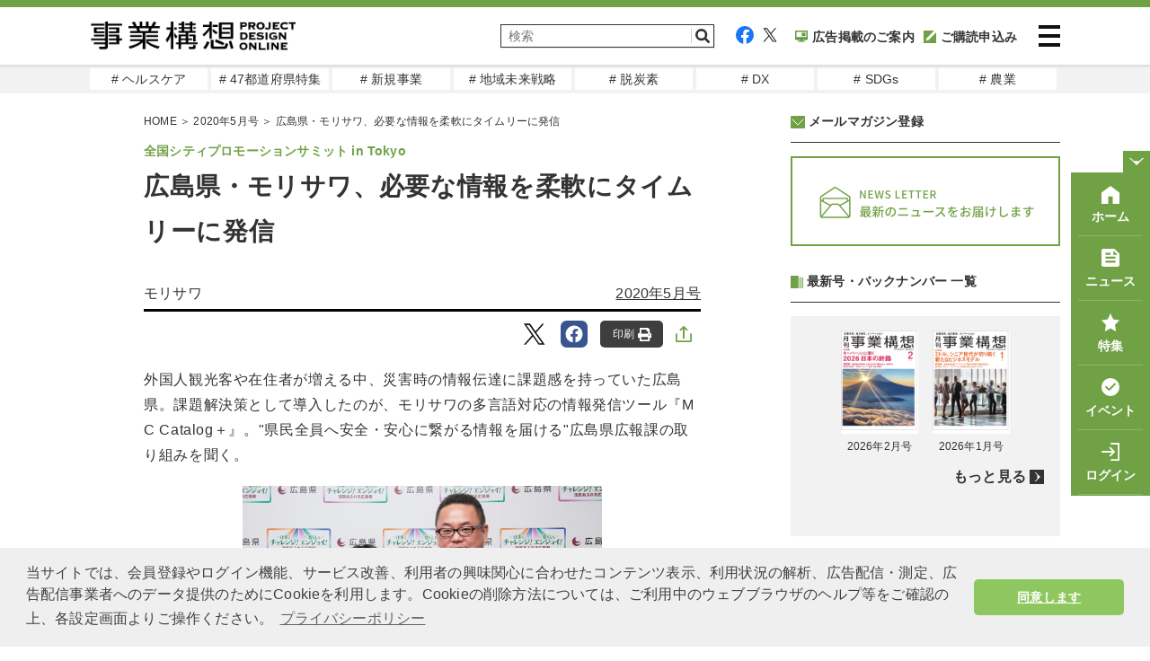

--- FILE ---
content_type: text/html; charset=UTF-8
request_url: https://www.projectdesign.jp/202005/cps-tokyo/007734.php
body_size: 18942
content:
<!DOCTYPE html>
<html lang="ja">
<head prefix="og: http://ogp.me/ns# fb: http://ogp.me/ns/fb# website: http://ogp.me/ns/website#">
  <meta charset="UTF-8">
  <meta name="viewport" content="width=device-width,initial-scale=1">
  <meta http-equiv="X-UA-Compatible" content="IE=edge">
  <meta name="csrf-token" content="K4xYVJqvWVpE14Bm0BUJWi4Pmsa425psda5hi3rt">
  <meta name="facebook-domain-verification" content="n9rvgshxitvznjmaofjnwgqyg3167m" />
  <link href="https://use.fontawesome.com/releases/v5.6.1/css/all.css" rel="stylesheet">
  <link href="https://www.projectdesign.jp/assets/css/import.css?v=20210824" rel="stylesheet" media="all">
    <link rel="stylesheet" href="https://www.projectdesign.jp/assets/css/print.css" media="print">
    <link rel="apple-touch-icon-precomposed" href="https://www.projectdesign.jp/assets/img/common/apple_touch_icon.png">
    <link href="https://use.fontawesome.com/releases/v5.6.1/css/all.css" rel="stylesheet">
  <script async src="https://www.projectdesign.jp/assets/js/iine.js"></script>
  <script async src="https://www.projectdesign.jp/assets/js/ga_social_tracking.js"></script>
  <script src="https://www.projectdesign.jp/assets/js/jquery-1.6.min.js"></script>
  <script src="https://www.projectdesign.jp/assets/js/jquery.page-scroller.js"></script>
  <script async src="https://www.projectdesign.jp/assets/js/menu.js"></script>
  <script src="https://www.projectdesign.jp/assets/js/jquery.flexslider-min.js"></script>
  <script async src="https://www.projectdesign.jp/assets/js/slider_style.js"></script>
  <script async src="https://www.projectdesign.jp/assets/js/jquery.matchHeight.js"></script>
            <title>広島県・モリサワ、必要な情報を柔軟にタイムリーに発信 | 2020年5月号 | 事業構想オンライン</title>
            <meta name="keywords" content="地域活性,自治体,地方創生,全国シティプロモーションサミット in Tokyo">
  <meta name="description" content="外国人観光客や在住者が増える中、災害時の情報伝達に課題感を持っていた広島県。課題解決策として導入したのが、モリサワの多言語対応の情報発信ツール『MC Catalog＋』。『県民全員へ安全・安心に繋がる情報を届ける』広島県広報課の取り組みを聞く。">
  <link rel="canonical" href="https://www.projectdesign.jp/202005/cps-tokyo/007734.php">
  
  
  <meta property="og:type" content="article">
  <meta property="fb:app_id" content="269248174513071">
  <meta property="og:url" content="https://www.projectdesign.jp/202005/cps-tokyo/007734.php">
  <meta property="og:title" content="広島県・モリサワ、必要な情報を柔軟にタイムリーに発信">
  <meta property="og:description" content="外国人観光客や在住者が増える中、災害時の情報伝達に課題感を持っていた広島県。課題解決策として導入したのが、モリサワの多言語対応の情報発信ツール『MC Catalog＋』。『県民全員へ安全・安心に繋がる情報を届ける』広島県広報課の取り組みを聞く。">
  <meta property="og:image" content="https://cdn.projectdesign.jp/uploads/202005/images/gazou/102_ogp.jpg">
  <meta property="og:site_name" content="PROJECT DESIGN - 月刊「事業構想」オンライン">
  <meta property="article:published_time" content="2020-04-01">
  <meta name="twitter:card" content="summary_large_image">
  <meta name="twitter:site" content="@pdesign_jp">
  <meta name="twitter:title" content="広島県・モリサワ、必要な情報を柔軟にタイムリーに発信">
  <meta name="twitter:description" content="外国人観光客や在住者が増える中、災害時の情報伝達に課題感を持っていた広島県。課題解決策として導入したのが、モリサワの多言語対応の情報発信ツール『MC Catalog＋』。『県民全員へ安全・安心に繋がる情報を届ける』広島県広報課の取り組みを聞く。">
  <meta name="twitter:image" content="https://cdn.projectdesign.jp/uploads/202005/images/gazou/102_ogp.jpg">
      <script>
    $(function () {
      $('.attBloc .delete').click(function(){
        $(this).parents('.attBloc').animate({ opacity: 'hide' }, 'slow');
      });
    });

    // Application global variables
    window.oms = {};
    oms.assetsPath = 'https://www.projectdesign.jp/assets/';
  </script>
  <script>
  $(document).ready(function() {
    $('.related_more_article').css('display', 'none');
  });
  $(function() {
    $('.related_more').click(function() {
      $('.related_more_article').css('display', 'block');
      $('.related_more').css('display', 'none');
    });

    // 印刷ボタンクリック
    $('#btn_print, #btn_print_btm').bind('click', function(){
      window.print();
    });

    // モーダル表示
    $('.js-modal-open').each(function(){
      $(this).click(function() {
        var target = $(this).attr('data-target');
        $('#' + target).fadeIn();
        return false;
      });
    });
    $('.js-modal-close').click(function() {
      $('.js-modal').fadeOut();
      return false;
    });

    
      });
</script>
<script defer src="https://www.projectdesign.jp/assets/js/customer_already_read_posts.js"></script>


<script type="application/ld+json">
{
    "@context": "https://schema.org",
    "@type": "NewsArticle",
    "mainEntityOfPage": {
        "@type": "WebPage",
        "@id": "https://www.projectdesign.jp/202005/cps-tokyo/007734.php"
    },
    "headline": "広島県・モリサワ、必要な情報を柔軟にタイムリーに発信",
    "image": [
        "https://cdn.projectdesign.jp/uploads/202005/images/gazou/102_ogp.jpg"
    ],
    "datePublished": "2020-04-01T09:00:00+09:00",
    "dateModified": "2022-09-30T03:15:33+09:00",
        "author": {
      "@type": "Person",
      "name": "モリサワ"
    },
      "publisher": {
      "@type": "Organization",
      "name": "事業構想オンライン",
      "logo": {
          "@type": "ImageObject",
          "url": "https://www.projectdesign.jp/assets/img/logo.png"
        }
    },
    "description": "外国人観光客や在住者が増える中、災害時の情報伝達に課題感を持っていた広島県。課題解決策として導入したのが、モリサワの多言語対応の情報発信ツール『MC Catalog＋』。『県民全員へ安全・安心に繋がる情報を届ける』広島県広報課の取り組みを聞く。",
    "isAccessibleForFree": "False",
    "hasPart": {
        "@type": "WebPageElement",
        "isAccessibleForFree": "False",
        "cssSelector": ".paywall"
    }
}
</script>
  <style>
    
  </style>
    <style>
    
  </style>
  <script async src="https://securepubads.g.doubleclick.net/tag/js/gpt.js"></script>
<script>
  window.googletag = window.googletag || {cmd: []};
  googletag.cmd.push(function() {
    googletag.defineSlot('/34229252/事業構想レクタングル', [300, 250], 'div-gpt-ad-1629256000908-0').addService(googletag.pubads());
    googletag.defineSlot('/34229252/PD_sidebar_rectangle_1', [300, 250], 'div-gpt-ad-1629310448260-0').addService(googletag.pubads());

          googletag.pubads().setTargeting('content_tag', ["series_regional_active","category_municipality","genre_regional_revitalization","cps-tokyo"]);
              googletag.pubads().setTargeting('content_category', 'column');
        
    googletag.pubads().enableSingleRequest();
    googletag.pubads().collapseEmptyDivs();
    googletag.enableServices();
  });
</script>
  <script type="text/javascript">
  var dataLayer = dataLayer || [];
  dataLayer.push({
          MemberType: "Guest",
      CustomerId: "0",
              TagName: "series_regional_active,category_municipality,genre_regional_revitalization,cps-tokyo",
      CategoryName: "column",
      PostType: "公開",
          PostTags: ["\u5730\u57df\u6d3b\u6027","\u81ea\u6cbb\u4f53","\u5730\u65b9\u5275\u751f"]
  })
</script>

<!-- Google Tag Manager -->
<script>(function(w,d,s,l,i){w[l]=w[l]||[];w[l].push({'gtm.start':
new Date().getTime(),event:'gtm.js'});var f=d.getElementsByTagName(s)[0],
j=d.createElement(s),dl=l!='dataLayer'?'&l='+l:'';j.async=true;j.src=
'https://www.googletagmanager.com/gtm.js?id='+i+dl;f.parentNode.insertBefore(j,f);
})(window,document,'script','dataLayer','GTM-KRBHFB2');</script>
<!-- End Google Tag Manager -->
  <link rel="stylesheet" href="https://use.typekit.net/vzb0eqc.css">
  <link rel="stylesheet" href="//cdnjs.cloudflare.com/ajax/libs/cookieconsent2/3.1.0/cookieconsent.min.css">
  <script src="//cdnjs.cloudflare.com/ajax/libs/cookieconsent2/3.1.0/cookieconsent.min.js"></script>
  <script>
  window.addEventListener('load', function() {
    window.cookieconsent.initialise({
      palette: {
        popup: {
          background: '#efefef',
          text: '#404040'
        },
        button: {
          background: '#8ec760',
          text: '#ffffff'
        }
      },
      theme: 'classic',
      content: {
        message: '当サイトでは、会員登録やログイン機能、サービス改善、利用者の興味関心に合わせたコンテンツ表示、利用状況の解析、広告配信・測定、広告配信事業者へのデータ提供のためにCookieを利用します。Cookieの削除方法については、ご利用中のウェブブラウザのヘルプ等をご確認の上、各設定画面よりご操作ください。',
        dismiss: '同意します',
        link: 'プライバシーポリシー',
        href: 'https://www.projectdesign.jp/privacy'
      }
    })
  });
  </script>
  
  <script>
    (function() {
      var twitterWidgets = document.createElement('script');
      twitterWidgets.async = true;
      twitterWidgets.src = '//platform.twitter.com/widgets.js';
      // Setup a callback to track once the script loads.
      document.getElementsByTagName('head')[0].appendChild(twitterWidgets);
    })();
  </script>
  <script src="https://cdnjs.cloudflare.com/ajax/libs/object-fit-images/3.2.4/ofi.js"></script>
  <script>$(function () { objectFitImages() });</script>
</head>
<body>
<!-- Google Tag Manager (noscript) -->
<noscript><iframe src="https://www.googletagmanager.com/ns.html?id=GTM-KRBHFB2" height="0" width="0" style="display:none;visibility:hidden"></iframe></noscript>
<!-- End Google Tag Manager (noscript) -->

<div id="fb-root"></div>
<script>
  (function(d, s, id) {
    var js, fjs = d.getElementsByTagName(s)[0];
    if (d.getElementById(id)) return;
    js = d.createElement(s); js.id = id;
    js.src = "//connect.facebook.net/ja_JP/sdk.js#xfbml=1&version=v2.0&appId=269248174513071";
    fjs.parentNode.insertBefore(js, fjs);
  }(document, 'script', 'facebook-jssdk'));
</script>

<header role="banner" id="header" class="l-header">
  <div class="l-header__inner">
          <div class="l-header__logo">
        <a href="https://www.projectdesign.jp"><img src="https://www.projectdesign.jp/assets/img/common/logo.svg" alt="事業構想 PROJECT DESIGN ONLINE" title="事業構想 PROJECT DESIGN ONLINE" width="229" class="alpha" /></a>
      </div>
        <div class="l-header__column">
      <div class="l-header__utility">
        <div class="l-header__search">
          <form action="/search/" name="srh" onsubmit="if(document.srh.q.value == ''){window.alert('検索ワードが未入力です。'); return false;}">
            <input type="hidden" name="cx" value="010561926274200564656:dy2_4_ndwo8">
            <input type="hidden" name="ie" value="UTF-8">
            <input type="hidden" name="c" value="0">
            <input type="text" name="q" id="inputSearch" placeholder="検索" class="l-header__searchInput">
            <button type="submit" class="l-header__searchBtn">
              <img src="https://www.projectdesign.jp/assets/img/common/icon_search.svg" width="20" alt="検索">
            </button>
          </form>
        </div>
        <div class="l-header__sns">
          <ul class="l-header__links">
            <li class="l-header__social"><a href="https://www.facebook.com/pdreview/" target="_blank" rel="noreferrer noopener"><img src="https://www.projectdesign.jp/assets/img/common/icon_facebook.svg" alt="facebook"></a></li>
            <li class="l-header__social"><a href="https://twitter.com/pdesign_jp" target="_blank" rel="noreferrer noopener"><img src="https://www.projectdesign.jp/assets/img/common/icon_twitter.svg" alt="twitter"></a></li>
            <li class="l-header__social l-header__social--koudoku"><a href="https://www.projectdesign.jp/ads" ><img src="https://www.projectdesign.jp/assets/img/common/navi_ad.svg">広告掲載のご案内</a></li>
                        <li class="l-header__social l-header__social--koudoku"><a href="https://www.projectdesign.jp/subscribe" ><img src="https://www.projectdesign.jp/assets/img/common/icon_koudoku.svg">ご購読申込み</a></li>
                      </ul>
        </div>
      </div>
      <div class="l-header__search--icon">
          <a href="https://www.projectdesign.jp/search" class="l-header__searchBtn">
            <img src="https://www.projectdesign.jp/assets/img/common/icon_search.svg" width="20" alt="検索">
          </a>
        </div>
      <div class="l-header__content">
        <button class="l-header__menu-trigger">
          <span></span>
          <span></span>
          <span></span>
        </button>
      </div>
    </div>
  </div>
  <nav class="l-header__nav" style="display: none;">
    <div class="l-header__nav-inner">
      <ul class="l-header__navItems">
        <li class="l-header__navItem l-header__navItem--koudoku"><a href="https://www.projectdesign.jp/subscribe" class="nav-link">購読のお申し込み</a></li>
        <li class="l-header__navItem l-header__navItem--backnumber"><a href="https://www.projectdesign.jp/backnumber" class="nav-link">バックナンバー</a></li>
                  <li class="l-header__navItem l-header__navItem--book"><a href="https://cdn.projectdesign.jp/ebooks/202602/" class="nav-link">電子ブック</a></li>
                <li class="l-header__navItem l-header__navItem--search"><a href="https://www.projectdesign.jp/search" class="nav-link">記事検索</a></li>
        <li class="l-header__navItem l-header__navItem--howto"><a href="https://www.projectdesign.jp/about" class="nav-link">月刊「事業構想」について</a></li>
        <li class="l-header__navItem l-header__navItem--sitemap"><a href="https://www.projectdesign.jp/contact" class="nav-link">お問い合わせ</a></li>
        <li class="l-header__navItem l-header__navItem--advertisement"><a href="https://www.projectdesign.jp/ads" class="nav-link">広告掲載について</a></li>
      </ul>
      <ul class="l-header__navItems l-header__navItems--mypage">
                  <li class="l-header__navItem l-header__navItem--login">
            <a href="https://www.projectdesign.jp/login" class="nav-link">ログイン</a>
          </li>
          <li class="l-header__navItem l-header__navItem--new_entry">
            <a href="https://www.projectdesign.jp/entry" class="nav-link">新規登録（メルマガ） </a>
          </li>
              </ul>
      <ul class="l-header__navItems l-header__navItems--sns">
        <li class="l-header__navItem-sns sns_facebook">
          <a href="https://www.facebook.com/pdreview/" target="_blank" rel="noreferrer noopener" class="nav-link-sns"><img src="https://www.projectdesign.jp/assets/img/common/icon_facebook.svg" alt="facebook"></a>
        </li>
        <li class="l-header__navItem-sns sns_twitter">
          <a href="https://twitter.com/pdesign_jp" target="_blank" rel="noreferrer noopener" class="nav-link-sns"><img src="https://www.projectdesign.jp/assets/img/common/icon_twitter.svg" alt="twitter"></a>
        </li>
      </ul>
    </div>
  </nav>
</header><!--/#head-->

<nav class="l-header__gloval_menu">
  <ul class="l-header__gloval_menu--Items">
          <li class="l-header__gloval_menu--Item">
        <a href="https://www.projectdesign.jp/tags/genre_health_care" target="_self" class="gm_link"># ヘルスケア</a>
      </li>
          <li class="l-header__gloval_menu--Item">
        <a href="https://www.projectdesign.jp/prefectures" target="_self" class="gm_link"># 47都道府県特集</a>
      </li>
          <li class="l-header__gloval_menu--Item">
        <a href="https://www.projectdesign.jp/tags/series_new_business" target="_self" class="gm_link"># 新規事業</a>
      </li>
          <li class="l-header__gloval_menu--Item">
        <a href="https://www.projectdesign.jp/tags/genre_regional_revitalization" target="_self" class="gm_link"># 地域未来戦略</a>
      </li>
          <li class="l-header__gloval_menu--Item">
        <a href="https://www.projectdesign.jp/tags/genre_decarbon" target="_self" class="gm_link"># 脱炭素</a>
      </li>
          <li class="l-header__gloval_menu--Item">
        <a href="https://www.projectdesign.jp/tags/genre_digital_transformation" target="_self" class="gm_link"># DX</a>
      </li>
          <li class="l-header__gloval_menu--Item">
        <a href="https://www.projectdesign.jp/tags/genre_sdgs" target="_self" class="gm_link"># SDGs</a>
      </li>
          <li class="l-header__gloval_menu--Item">
        <a href="https://www.projectdesign.jp/tags/genre_agriculture" target="_self" class="gm_link"># 農業</a>
      </li>
      </ul>
</nav>
<main role="main" class="l-main">
        <div id="cont">
      <div class="wrap clearfix">
        <div id="mainCont">
            <article itemscope itemtype="http://schema.org/Article" class="c-sec-article" >
    <meta itemprop="dateModified" content="2020-04-01T09:00:00+09:00">
<link itemprop="mainEntityOfPage" href="https://www.projectdesign.jp/202005/cps-tokyo/007734.php">
<div itemprop="image" itemscope="" itemtype="https://schema.org/ImageObject">
  <meta itemprop="url" content="https://cdn.projectdesign.jp/uploads/202005/images/gazou/102_ogp.jpg">
</div>
    <div class="c-link-topicPath">
    <span itemscope="" itemtype="http://schema.org/Breadcrumb">
      <a href="https://www.projectdesign.jp" itemprop="url">
        <span itemprop="title">HOME</span>
      </a>
      ＞
    </span>

          <span itemscope itemtype="http://schema.org/Breadcrumb">
                  <a href="https://www.projectdesign.jp/202005" itemprop="url">
            <span itemprop="title">2020年5月号</span>
          </a>
                ＞
      </span>
    
    広島県・モリサワ、必要な情報を柔軟にタイムリーに発信
  </div>

    <div class="c-sec-article__container">
      <i class="c-sec-article__tag">全国シティプロモーションサミット in Tokyo</i>
      <header class="c-hdg-article">
        <h1 itemprop="headline name" class="c-hdg-article__title c-hdg-article__title-space">広島県・モリサワ、必要な情報を柔軟にタイムリーに発信</h1>
        <ul class="c-hdg-article__meta">
          <li class="c-hdg-article__columnist">
                          <span itemprop="name" c-hdg-article__columnist>モリサワ</span>
                      </li>
          <li class="c-hdg-article__published">
                          <a href="https://www.projectdesign.jp/202005">2020年5月号</a>
                      </li>
        </ul>
      </header>

      <div class="c-sns__links">
  <div class="c-sns__favorite">
    <div class="c-sns__favorite-on">
      <a href="" rel="nofollow">保存<img class="c-share__img" src="https://www.projectdesign.jp/assets/img/common/icon_articles_favorite-on.svg" alt="保存済み"></a>
    </div>
    <div class="c-sns__favorite-off">
      <a href="" rel="nofollow">保存<img class="c-share__img" src="https://www.projectdesign.jp/assets/img/common/icon_articles_favorite.svg" alt="保存"></a>
    </div>
  </div>
  <ul class="c-list-snsBtns -right">
        <li class="tw">
      <a href="http://twitter.com/intent/tweet?text=広島県・モリサワ、必要な情報を柔軟にタイムリーに発信&hashtags=事業構想オンライン&url=https://www.projectdesign.jp/202005/cps-tokyo/007734.php" data-lang="ja" data-text="広島県・モリサワ、必要な情報を柔軟にタイムリーに発信 #事業構想オンライン" data-count="none" data-via="sentankyo_jp" target="_blank" rel="nofollow">
        <img class="c-share__icon" src="https://www.projectdesign.jp/assets/img/common/icon_articles_twitter.svg" alt="Twitter">
      </a>
    </li>
    <li class="fb">
      <a href="https://www.facebook.com/share.php?u=https://www.projectdesign.jp/202005/cps-tokyo/007734.php" target="_blank" rel="nofollow">
        <img class="c-share__icon" src="https://www.projectdesign.jp/assets/img/common/icon_articles_facebook.svg" alt="Facebook">
      </a>
    </li>
        <li>
      <button type="button" id="btn_print">
        印刷
        <img class="c-share__img" src="https://www.projectdesign.jp/assets/img/common/icon_articles_print.svg" alt="印刷">
      </button>
    </li>
        <li>
      <label class="c-sns__share-label">
        <input class="c-sns__checkbox" type="checkbox" name="checkbox">
        <img class="c-sns__share-img" src="https://www.projectdesign.jp/assets/img/common/icon_articles_share.svg" alt="記事をシェアする">
        <div class="c-sns__checkbox-window-close"></div>
        <div id="c-sns__share-popup">
          <ul>
                                <li class="tw c-sns__share-list-item">
              <a href="http://twitter.com/intent/tweet?text=広島県・モリサワ、必要な情報を柔軟にタイムリーに発信&hashtags=事業構想オンライン&url=https://www.projectdesign.jp/202005/cps-tokyo/007734.php" data-lang="ja" data-text="広島県・モリサワ、必要な情報を柔軟にタイムリーに発信 #事業構想オンライン" data-count="none" data-via="sentankyo_jp" target="_blank" rel="nofollow">
                <img class="c-share__icon" src="https://www.projectdesign.jp/assets/img/common/icon_articles_twitter.svg" alt="Twitter">
                <span class="c-sns__share-list-text">Twitter</span>
              </a>
            </li>
            <li class="fb c-sns__share-list-item">
              <a href="https://www.facebook.com/share.php?u=https://www.projectdesign.jp/202005/cps-tokyo/007734.php" target="_blank" rel="nofollow">
                <img class="c-share__icon" src="https://www.projectdesign.jp/assets/img/common/icon_articles_facebook.svg" alt="Facebook">
                <span class="c-sns__share-list-text">Facebook</span>
              </a>
            </li>
            <li class="ln c-sns__share-list-item">
              <a href="https://social-plugins.line.me/lineit/share?url=https://www.projectdesign.jp/202005/cps-tokyo/007734.php" target="_blank" rel="nofollow">
                <img class="c-share__icon" src="https://www.projectdesign.jp/assets/img/common/icon_articles_line.svg" alt="LINE">
                <span class="c-sns__share-list-text">LINE</span>
              </a>
            </li>
            <li class="nt c-sns__share-list-item">
              <a href="https://note.com/intent/post?url=https://www.projectdesign.jp/202005/cps-tokyo/007734.php" target="_blank" rel="noopener">
                <img class="c-share__icon" src="https://www.projectdesign.jp/assets/img/common/icon_articles_note.svg" alt="note">
                <span class="c-sns__share-list-text">note</span>
              </a>
            </li>
            <li class="nt c-sns__share-list-item c-sns__share-list-item-bottom">
              <a href="https://www.linkedin.com/shareArticle?mini=true&url=https://www.projectdesign.jp/202005/cps-tokyo/007734.php&title=広島県・モリサワ、必要な情報を柔軟にタイムリーに発信" target="_blank" rel="noopener">
                <img class="c-share__icon" src="https://www.projectdesign.jp/assets/img/common/icon_articles_linkedin.svg" alt="LinkedIn">
                <span class="c-sns__share-list-text">LinkedIn</span>
              </a>
            </li>
            <li class="c-sns__share-list-item-print">
              <button type="button" id="btn_print">
                <img class="c-sns__share-list-print-img" src="https://www.projectdesign.jp/assets/img/common/icon_articles_print-fill.svg" alt="印刷">
                <span class="c-sns__share-list-text">印刷</span>
              </button>
            </li>
            <li class="c-sns__share-list-item">
              <a href="mailto:?subject=&body=広島県・モリサワ、必要な情報を柔軟にタイムリーに発信%20https://www.projectdesign.jp/articles/007734.php">
                <img class="c-sns__share-list-mail" src="https://www.projectdesign.jp/assets/img/common/icon_mail-gray.svg" alt="メールで共有">
                <span class="c-sns__share-list-text">メールで共有</span>
              </a>
            </li>
            <li class="c-sns__share-list-item">
              <button type="button" class='c-sns__share-list-item__copy-link' id="copy-link">
                <div class="c-sns__share-list-item-wrap">
                  <img class="c-sns__share-list-mail" src="https://www.projectdesign.jp/assets/img/common/icon_link.svg" alt="リンクをコピー">
                  <span class="c-sns__share-list-text">リンクをコピー</span>
                </div>
              </button>
            </li>
                    </ul>
        </div>
     </label>
    </li>
    </ul>
</div>
      <div class="c-sec-article__content" itemprop="articleBody">
  <div class="c-sec-article__contentInner">
          <div class="non-paywall"><p class="lead">外国人観光客や在住者が増える中、災害時の情報伝達に課題感を持っていた広島県。課題解決策として導入したのが、モリサワの多言語対応の情報発信ツール『MC Catalog＋』。"県民全員へ安全・安心に繋がる情報を届ける"広島県広報課の取り組みを聞く。</p>
<div class="pcwidth400"><img alt="" src="https://cdn.projectdesign.jp/uploads/202005/images/gazou/102_1.jpg" width="100%" class="center" />
<p class="caption">瀬戸 潤一郎　広島県広報課 自主広報・県民対話グループ 主査（右）<br />矢木 香澄　広島県広報課 自主広報・県民対話グループ 主事（左）</p>
</div>
<h2>災害時の情報を迅速かつ<br />正確に外国人に届ける</h2>
<p>平成30年7月豪雨で、広範囲にわたる被害に見舞われた広島県。この大災害をきっかけに、災害情報のような、すぐに周知されなければならない正確な情報が、外国人に伝わっていないことが、大きな課題として浮き彫りになった。</p>
<p>広島県広報課 自主広報・県民対話グループの瀬戸主査は「2018年に広島県を訪れた訪日外国人の数は275万人となっています。外国人観光客や在住者が年々増えるなかで、必要な情報を外国人に届けられていないことは、これまでも課題感として持っていました。その課題が、『平成30年7月豪雨』で顕在化したといえます」と話す。</p>
<p>課題解決に向け広報課が導入したのが、モリサワの多言語ユニバーサル情報発信ツール『MC Catalog＋』。あらゆる紙媒体をデジタル化し、スマートフォンやタブレット端末に手軽に配信。時間・場所・言語にとらわれず、情報発信から閲覧環境までワンストップで最適な環境を提供する同ツールは、情報発信の多面化手段のひとつとして、全国およそ140の自治体に活用されている。</p>
<p>広報課ではTwitterやFacebookをはじめ、自主広報として県民にプッシュ型で情報を届ける媒体を扱っている。"広島県民全員"へ情報を届けることをミッションとしているが、その"全員"には、もちろん、外国人観光客や在住者も含まれる。『MC Catalog＋』は、それを実現するための強い味方となっている。</p>
<p>「『MC Catalog＋』には様々な活用法があり、広報紙や観光情報を多言語化して発信することもできますが、我々としては、特に災害情報を外国人の方々へ迅速に正確に届けることを主眼に導入しました」と同じく自主広報・県民対話グループの矢木主事は話す。</p>
<p>「今やスマホは、どこに出かけるのにも手放せない存在です。タイムリーな情報こそ"スマホに届けなければ"なりません。多言語化の機能も我々が求めていたものでしたが、『カタログポケット』（『MC Catalog＋』の専用ビューア）には、SNSと連携するための魅力的な機能もありました。それが、専用アプリをダウンロードしなくても、ブラウザで閲覧できる点です。アプリのダウンロードが必要だとわかった瞬間、普通の人は躊躇します。Twitterなどで『カタログポケット』のURLを配信し、それをクリックすれば見られる。この『手軽さ』と『SNSの拡散性の高さ』の組み合わせに大きな可能性を感じ、導入を決めました」（瀬戸主査）。</p>
<p></div><div class="paywall"></p>
<div class="pcwidth400"><img alt="" src="https://cdn.projectdesign.jp/uploads/202005/images/gazou/102_2.jpg" width="100%" class="center" />
<p class="caption">新型コロナウイルスに関する広島県のTwitter投稿 におけるカタログポケットの活用例</p>
</div>
<h2>発信情報をテンプレート化し、<br />適切な判断の手助けに</h2>
<p>平成30年7月豪雨は、広島県内全域にわたる未曾有の災害だった。</p>
<p>「県に災害対策本部ができ、あらゆる情報が集まってくるなか、広域自治体（県）である我々が、最新の情報を多言語化し、県民に向けて発信することの大切さを学びました」（瀬戸主査）。</p>
<p>広島県では、モリサワと協力し、台風・地震・津波など、想定される災害に備え、情報発信のテンプレート化を考えている。様々な事象に対し、外国人の受け取る情報の翻訳がそのつど異なっていれば混乱を招く。例えば、"大雨が近づいているので○○川には近寄らないように"といった内容であれば、固有名詞である川の名称だけを入れ替えるテンプレートを作っておき、同じ事象には統一された訳で情報を届けられるように工夫する。将来的には、『MC Catalog＋』を導入している市町とも共有したいという。</p>
<p>『MC Catalog＋』には自動翻訳機能がついているが、人が翻訳したものに置き換えることもできる。災害情報など特に正確性が求められる情報については、事前に想定できるもの（給水ポイントや避難所情報など）を高い精度で翻訳し、あらかじめテンプレートとして用意しておく。</p>
<p>さらに、日本語部分については、外国人にもわかりやすい"やさしい日本語"で書くことで、より多くの外国人に伝わるよう工夫をする。</p>
<p>また、テンプレート化には至ってない情報を発信する場合でも、日本語部分を"やさしい日本語"にすることで、自動翻訳機能の精度が高まると期待している。</p>
<p>「災害時の情報発信の理想は、個人の置かれた状況に応じ、その人自身に必要な情報がタイムリーに届くこと。そして、地図機能と相まってその人にとって最も安全な避難経路などが知らされることです。将来的には、AIなどとの連携で可能になるでしょう。しかし、災害は待ってくれません。我々は、今できることは何かを考え、広島県にいらっしゃる方々の安全・安心に繋がる情報をタイムリーに、多言語でも届けたい。この想いを形にしてくれたのが『MC Catalog+』でした。引き続き、このツールを活用し、県民の皆さまに、行政として責任ある情報を、手軽に素早くタイムリーに伝えていきたいと考えています」（瀬戸主査）。</p>
<h2>防災情報、<br />観光情報の多言語発信も</h2>
<p>災害時の情報発信をメインに導入した『MC Catalog＋』だが、平時の広報にも活用していく。</p>
<p>広報課では、災害のおそれが生じた際に、どのように行動すれば良いかを考えていただくきっかけとなるよう、減災対策推進担当が作成した、「行動事例集」などについての多言語化も進めたいと考えている。</p>
<p>「在住外国人の方は、災害時には企業、雇用主に頼ると思いますので、そうした企業との連携も必要だと考えています。世の中に溢れている"これも、外国人の方に伝えられたらいいのに"ということを拾い、柔軟にタイムリーに発信していくことが『MC Catalog＋』で実現できるのではと思っています」（瀬戸主査）。</p>
<p>また、昨年は10万人の観客を集め、今年で3回目となるエクストリーム・スポーツ国際フェスティバル『FISE WORLD SERIES Hiroshima』についても、多言語化し世界に向けて発信していく予定だ。</p>
<p>多言語化に限らず、様々な機能を持つ『MC Catalog＋』。広島県広報課では、各事業課、各市町の抱える困りごとに、これらの機能を活用して対応していくという。『MC Catalog＋』が、自治体広報の幅を広げていく。</p>
<p class="lead"><strong>お問い合わせ</strong></p>
<p><img alt="" src="https://cdn.projectdesign.jp/uploads/202005/images/gazou/102_3.jpg" width="" class="" /> <br /><strong> 株式会社モリサワ</strong><br />公共ビジネス課<br />Tel：03-3267-1378<br /><a href="http://www.mccatalog.jp/" target="_blank" rel="noopener">http://www.mccatalog.jp/</a><br />広報課は4月1日より、組織改正によりブランド・コミュニケーション戦略チームとなりました。</p>
<p> </p>
<p><strong>この記事に関するお問い合わせは以下のフォームより送信してください。</strong></p>
<p>
<script charset="utf-8" type="text/javascript" src="//js.hsforms.net/forms/v2.js"></script>
<script>
  hbspt.forms.create({
    region: "na1",
    portalId: "21300680",
    formId: "8f245f63-fbd6-4f97-987c-b49c3016ad29",
    version: "V2_PRERELEASE"
  });
</script>
</p></div>
      
      </div>

    <div class="c-sns__links">
  <div class="c-sns__favorite">
    <div class="c-sns__favorite-on">
      <a href="" rel="nofollow">保存<img class="c-share__img" src="https://www.projectdesign.jp/assets/img/common/icon_articles_favorite-on.svg" alt="保存済み"></a>
    </div>
    <div class="c-sns__favorite-off">
      <a href="" rel="nofollow">保存<img class="c-share__img" src="https://www.projectdesign.jp/assets/img/common/icon_articles_favorite.svg" alt="保存"></a>
    </div>
  </div>
  <ul class="c-list-snsBtns -right">
        <li class="tw">
      <a href="http://twitter.com/intent/tweet?text=広島県・モリサワ、必要な情報を柔軟にタイムリーに発信&hashtags=事業構想オンライン&url=https://www.projectdesign.jp/202005/cps-tokyo/007734.php" data-lang="ja" data-text="広島県・モリサワ、必要な情報を柔軟にタイムリーに発信 #事業構想オンライン" data-count="none" data-via="sentankyo_jp" target="_blank" rel="nofollow">
        <img class="c-share__icon" src="https://www.projectdesign.jp/assets/img/common/icon_articles_twitter.svg" alt="Twitter">
      </a>
    </li>
    <li class="fb">
      <a href="https://www.facebook.com/share.php?u=https://www.projectdesign.jp/202005/cps-tokyo/007734.php" target="_blank" rel="nofollow">
        <img class="c-share__icon" src="https://www.projectdesign.jp/assets/img/common/icon_articles_facebook.svg" alt="Facebook">
      </a>
    </li>
        <li>
      <button type="button" id="btn_print">
        印刷
        <img class="c-share__img" src="https://www.projectdesign.jp/assets/img/common/icon_articles_print.svg" alt="印刷">
      </button>
    </li>
        <li>
      <label class="c-sns__share-label">
        <input class="c-sns__checkbox" type="checkbox" name="checkbox">
        <img class="c-sns__share-img" src="https://www.projectdesign.jp/assets/img/common/icon_articles_share.svg" alt="記事をシェアする">
        <div class="c-sns__checkbox-window-close"></div>
        <div id="c-sns__share-popup">
          <ul>
                                <li class="tw c-sns__share-list-item">
              <a href="http://twitter.com/intent/tweet?text=広島県・モリサワ、必要な情報を柔軟にタイムリーに発信&hashtags=事業構想オンライン&url=https://www.projectdesign.jp/202005/cps-tokyo/007734.php" data-lang="ja" data-text="広島県・モリサワ、必要な情報を柔軟にタイムリーに発信 #事業構想オンライン" data-count="none" data-via="sentankyo_jp" target="_blank" rel="nofollow">
                <img class="c-share__icon" src="https://www.projectdesign.jp/assets/img/common/icon_articles_twitter.svg" alt="Twitter">
                <span class="c-sns__share-list-text">Twitter</span>
              </a>
            </li>
            <li class="fb c-sns__share-list-item">
              <a href="https://www.facebook.com/share.php?u=https://www.projectdesign.jp/202005/cps-tokyo/007734.php" target="_blank" rel="nofollow">
                <img class="c-share__icon" src="https://www.projectdesign.jp/assets/img/common/icon_articles_facebook.svg" alt="Facebook">
                <span class="c-sns__share-list-text">Facebook</span>
              </a>
            </li>
            <li class="ln c-sns__share-list-item">
              <a href="https://social-plugins.line.me/lineit/share?url=https://www.projectdesign.jp/202005/cps-tokyo/007734.php" target="_blank" rel="nofollow">
                <img class="c-share__icon" src="https://www.projectdesign.jp/assets/img/common/icon_articles_line.svg" alt="LINE">
                <span class="c-sns__share-list-text">LINE</span>
              </a>
            </li>
            <li class="nt c-sns__share-list-item">
              <a href="https://note.com/intent/post?url=https://www.projectdesign.jp/202005/cps-tokyo/007734.php" target="_blank" rel="noopener">
                <img class="c-share__icon" src="https://www.projectdesign.jp/assets/img/common/icon_articles_note.svg" alt="note">
                <span class="c-sns__share-list-text">note</span>
              </a>
            </li>
            <li class="nt c-sns__share-list-item c-sns__share-list-item-bottom">
              <a href="https://www.linkedin.com/shareArticle?mini=true&url=https://www.projectdesign.jp/202005/cps-tokyo/007734.php&title=広島県・モリサワ、必要な情報を柔軟にタイムリーに発信" target="_blank" rel="noopener">
                <img class="c-share__icon" src="https://www.projectdesign.jp/assets/img/common/icon_articles_linkedin.svg" alt="LinkedIn">
                <span class="c-sns__share-list-text">LinkedIn</span>
              </a>
            </li>
            <li class="c-sns__share-list-item-print">
              <button type="button" id="btn_print">
                <img class="c-sns__share-list-print-img" src="https://www.projectdesign.jp/assets/img/common/icon_articles_print-fill.svg" alt="印刷">
                <span class="c-sns__share-list-text">印刷</span>
              </button>
            </li>
            <li class="c-sns__share-list-item">
              <a href="mailto:?subject=&body=広島県・モリサワ、必要な情報を柔軟にタイムリーに発信%20https://www.projectdesign.jp/articles/007734.php">
                <img class="c-sns__share-list-mail" src="https://www.projectdesign.jp/assets/img/common/icon_mail-gray.svg" alt="メールで共有">
                <span class="c-sns__share-list-text">メールで共有</span>
              </a>
            </li>
            <li class="c-sns__share-list-item">
              <button type="button" class='c-sns__share-list-item__copy-link' id="copy-link">
                <div class="c-sns__share-list-item-wrap">
                  <img class="c-sns__share-list-mail" src="https://www.projectdesign.jp/assets/img/common/icon_link.svg" alt="リンクをコピー">
                  <span class="c-sns__share-list-text">リンクをコピー</span>
                </div>
              </button>
            </li>
                    </ul>
        </div>
     </label>
    </li>
    </ul>
</div>
      <aside class="c-box-related">
  <h2 class="c-box-related__title">"地域活性" の連載記事</h2>
  <div class="c-box-related__content">
    <ul class="c-link-list">
              <li >
                      <a href="https://www.projectdesign.jp/articles/d8698240-5df2-43aa-b1a6-fb61226d0b12">社会と国土を維持する3本柱施策 人口減少下で社会を支える方策を探る</a>
                  </li>
                      <li >
                      <a href="https://www.projectdesign.jp/articles/c761a627-db6d-4d18-8575-cab69c2a5306">時事テーマから斬る自治体経営 「行政計画」の注意点</a>
                  </li>
                      <li >
                      <a href="https://www.projectdesign.jp/articles/d67e2888-351c-40ce-a5a2-5d68ab1f7205">地域特集・福岡県　世界に挑戦する人が集うスタートアップの聖地</a>
                  </li>
                      <li  class="related_more_article" >
                      <a href="https://www.projectdesign.jp/articles/d1ac8adb-2087-4bd1-8088-c31967daa8f8">ふくおかフィナンシャルグループ 人間力を磨き、時代変化に対応</a>
                  </li>
                  <li class="-no-style">
            <button type="button" class="c-btn -secondary -small -outline related_more">もっと見る</button>
          </li>
                      <li  class="related_more_article" >
                      <a href="https://www.projectdesign.jp/articles/df344755-9c97-4fb1-9631-91cfd9271dab">アジア競技大会・アジアパラ競技大会を機に、より活力ある名古屋へ</a>
                  </li>
                      <li  class="related_more_article" >
                      <a href="https://www.projectdesign.jp/articles/6e03912a-3618-4509-977d-92c43bd64746">「公権力の行使」を再定義 民間を「第二自治体」として活用せよ</a>
                  </li>
                      <li  class="related_more_article" >
                      <a href="https://www.projectdesign.jp/articles/cb3f7586-cc50-4189-b3ae-615d1a4686c6">NTTアグリテクノロジー 地域と連携した夏秋いちごの産地形成への挑戦</a>
                  </li>
                      <li  class="related_more_article" >
                      <a href="https://www.projectdesign.jp/articles/a00cdda4-0b96-4f67-99a7-57c75c776591">秋田商工会議所 事業者一丸で希望ある秋田県の創造を目指す</a>
                  </li>
                      <li  class="related_more_article" >
                      <a href="https://www.projectdesign.jp/articles/fd4986c5-146b-4c27-bc33-91bd7337289f">人口増減率最下位脱出への道　秋田県</a>
                  </li>
                      <li  class="related_more_article" >
                      <a href="https://www.projectdesign.jp/articles/3dd1d072-44b0-4248-8be2-cc684552b267">採用試験を共通化し「公務員ライセンス」による人材流動化を</a>
                  </li>
                      <li  class="related_more_article" >
                      <a href="https://www.projectdesign.jp/articles/9458fd9f-3a85-4e17-91ad-3cc93baeb360">秋田銀行 秋田独自の価値を生み出し、県外から人を呼び込む</a>
                  </li>
                      <li  class="related_more_article" >
                      <a href="https://www.projectdesign.jp/articles/3921a4d4-78b4-4d4c-9b4b-59114fcdad3e">時事テーマから斬る自治体経営 「権限移譲」の注意点</a>
                  </li>
                      <li  class="related_more_article" >
                      <a href="https://www.projectdesign.jp/articles/5c479267-2f48-4ac7-86fb-336a34f59fc3">地域特集・鹿児島県　 ダイナミックな自然と 住みやすさを両立</a>
                  </li>
                      <li  class="related_more_article" >
                      <a href="https://www.projectdesign.jp/articles/b831aa57-dde1-4a15-a518-c0c59d34b3fe">鹿児島放送×南日本新聞 産官学金言連携で地域課題の解決を目指す</a>
                  </li>
                      <li  class="related_more_article" >
                      <a href="https://www.projectdesign.jp/articles/8f713adb-ba4b-4d26-b72d-b44228fa7bfc">地域で愛される価値 ローカルに根ざすブランドや空間が拓く地方創生</a>
                  </li>
                      <li  class="related_more_article" >
                      <a href="https://www.projectdesign.jp/articles/f804e334-78ad-41dc-a6a2-e24a9a4b0430">地域経営の新機軸 「協働」の注意点</a>
                  </li>
                      <li  class="related_more_article" >
                      <a href="https://www.projectdesign.jp/articles/c7fb0bd2-a568-4521-b4ad-816b1f71c76e">共創で得た連携力と認知 万博が遺した無形のレガシーをどう活かすか</a>
                  </li>
                      <li  class="related_more_article" >
                      <a href="https://www.projectdesign.jp/articles/dbd545fd-067e-48e5-bbf7-84b07857a797">『出島』から全社変革へ　社内DX超えたTOPPANデジタルの事業創出D...</a>
                  </li>
                      <li  class="related_more_article" >
                      <a href="https://www.projectdesign.jp/articles/949672fc-0950-4c3b-97c1-d4490a2ad6a2">福井県坂井市・産官学連携 三国湊地域の賑わい創出へ</a>
                  </li>
                      <li  class="related_more_article" >
                      <a href="https://www.projectdesign.jp/articles/c4b44fb0-5f72-4eb9-99c8-0e8c688ee17e">広域データ連携基盤と公民連携で推進 スマートシティ実現へ向けた大阪の挑...</a>
                  </li>
                  </ul>
  </div>
</aside>
    </div>
    </div>
  </article>

  <aside class="c-box-container c-box-container--article">
    <h2 class="c-hdg-aside">関連タグ</h2>
    <div class="c-box-container__content">
      <ul class="c-link-tags">
                  <li><a href="https://www.projectdesign.jp/tags/genre_regional_revitalization">地方創生</a></li>
              </ul>
    </div>
  </aside>
    <aside class="c-box-link">
      <h2 class="c-box-link__title">「地方創生」関連記事</h2>
      <ul class="c-link-articles">
                  <li class="c-link-article">
            <a href="https://www.projectdesign.jp/articles/news/fdf3435d-f34e-4c8d-b008-a454f6a2b92b">
              <div class="c-link-article__content">
                <strong class="c-link-article__title">サッポロビールが国産ホップ支援　SORACHI 1984の売上の一部を...</strong>
              </div>
              <div class="c-link-article__img">
                                  <img src="https://cdn.projectdesign.jp/uploads/2026/01/15/grrNh8tVNhItBrAfietdGKLOuy4wgH4vvudzHZrl.jpg" alt="">
                              </div>
            </a>
          </li>
                  <li class="c-link-article">
            <a href="https://www.projectdesign.jp/articles/news/767ec48d-37ce-45ee-ac5c-1f16e888097c">
              <div class="c-link-article__content">
                <strong class="c-link-article__title">家族経営にスマート農業導入　Z-GISとドローンで省力化と次世代継承へ</strong>
              </div>
              <div class="c-link-article__img">
                                  <img src="https://cdn.projectdesign.jp/uploads/2026/01/15/llNiHcyZlDcgJgj7Ny3XGKgLyfL4iSn8MI1An2OQ.jpg" alt="">
                              </div>
            </a>
          </li>
                  <li class="c-link-article">
            <a href="https://www.projectdesign.jp/articles/news/f47a1379-e98c-414a-82b6-3561b725e131">
              <div class="c-link-article__content">
                <strong class="c-link-article__title">【福岡発】「百見は一感にしかず」　現場の声と体感を重視した製品づくりで...</strong>
              </div>
              <div class="c-link-article__img">
                                  <img src="https://cdn.projectdesign.jp/uploads/2026/01/15/yVaBQuZusAzK9W8U4kBIKyIvDb7xdxqiR9QLVdot.jpg" alt="">
                              </div>
            </a>
          </li>
                  <li class="c-link-article">
            <a href="https://www.projectdesign.jp/articles/news/65de5c07-8283-47aa-b6cc-f93b44f2fd2f">
              <div class="c-link-article__content">
                <strong class="c-link-article__title">酒蔵で日本酒文化を発信　国分グループが訪日外国人向け体験型ツアー</strong>
              </div>
              <div class="c-link-article__img">
                                  <img src="https://cdn.projectdesign.jp/uploads/2026/01/12/FphTZqDk8oeu7Pw1flNWHnGlf7caOuYqPq5zqvR9.jpg" alt="">
                              </div>
            </a>
          </li>
                  <li class="c-link-article">
            <a href="https://www.projectdesign.jp/articles/news/97b89639-d66e-4703-8747-c370d2100361">
              <div class="c-link-article__content">
                <strong class="c-link-article__title">サーキュラーエコノミーの技術例と取り組む意義　花王とスタートアップのC...</strong>
              </div>
              <div class="c-link-article__img">
                                  <img src="https://cdn.projectdesign.jp/uploads/2026/01/13/usb71NbfLK70ekgNICcRx0jcBa5fy9IFseLmsCk3.jpg" alt="">
                              </div>
            </a>
          </li>
              </ul>
    </aside>
  
        </div>
        <div id="side" class="nocontent">
      <aside class="c-side-mailMagazine" id="sidebar_mailMagazine">
  <header class="c-side-mailMagazine__header">
    <h2 class="c-side-icon_title2">メールマガジン登録</h2>
  </header>

  <div class="c-side-mailMagazine__content">
    <ul class="c-side-mailMagazine__list">
              <li class="c-side-mailMagazine__item">
          <a href="https://www.projectdesign.jp/entry" target="_self">
                          <img src="https://cdn.projectdesign.jp/uploads/2021/06/29/v6sr3H0GsyhjoVLaiKN27TjLo9WOYvbzZhgzkLpM.png" alt="">
                      </a>
        </li>
          </ul>
  </div>
</aside>
  
  <!-- /34229252/事業構想レクタングル -->
<div id='div-gpt-ad-1629256000908-0' style="width:300px; height:250px;text-align:center;margin:0px auto 10px auto;" class="mb15">
  <script>
    googletag.cmd.push(function() { googletag.display('div-gpt-ad-1629256000908-0'); });
  </script>
</div>
<!-- /34229252/事業構想レクタングル -->
  <!-- /34229252/PD_sidebar_rectangle_1 -->
<div id="div-gpt-ad-1629310448260-0" style="width:300px; height:250px;text-align:center;margin:0px auto 10px auto;" class="mb15">
  <script>
    googletag.cmd.push(function() { googletag.display('div-gpt-ad-1629310448260-0'); });
  </script>
</div>
<!-- /34229252/PD_sidebar_rectangle_1 -->

  <aside class="c-side-backnumber_list" id="sidebar_backnumber_list">
  <header class="c-side-backnumber_list__header">
    <h2 class="c-side-icon_title2">最新号・バックナンバー 一覧</h2>
  </header>

  <div class="c-side-backnumber_list__content">
    <ul class="c-side-backnumber_list__list">
              <li class="c-side-backnumber_list__item">
          <a href="https://www.projectdesign.jp/202602">
            <div class="c-side-backnumber_list__item__thumbnail">
              <img src="https://cdn.projectdesign.jp/uploads/2025/12/26/lY2x2CDSslBrtMBszQdmch22tIm3azFGfChdCD3k.png" width="86">
            </div>
            <span class="c-side-backnumber_list__item__number">2026年2月号</span>
          </a>
        </li>
              <li class="c-side-backnumber_list__item">
          <a href="https://www.projectdesign.jp/202601">
            <div class="c-side-backnumber_list__item__thumbnail">
              <img src="https://cdn.projectdesign.jp/uploads/2025/11/28/0eA1vsEy6MYAwfLYWXLdas4YqXHXOpHA8Al2tYUd.png" width="86">
            </div>
            <span class="c-side-backnumber_list__item__number">2026年1月号</span>
          </a>
        </li>
          </ul>
    <div class="c-top-link">
      <a href="https://www.projectdesign.jp/backnumber" class="icon_rightBlack">もっと見る</a>
    </div>
  </div>
</aside>
    <aside class="c-side-movie" id="sidebar_movie">
  <header class="c-side-movie__header">
    <h2 class="c-side-icon_title2">動画・コンテンツ</h2>
  </header>

  <div class="c-side-movie__content">
    <ul class="c-side-movie__list">
              <li class="c-side-movie__item">
          <a href="https://conference.mpd.ac.jp/regenerative_medicine" target="_brank">
                          <img src="https://cdn.projectdesign.jp/uploads/2024/04/01/zcH3vIjBCWBJvQncobd3EnaE6BBNeYoQhOBZfhcj.png" alt="">
                      </a>
        </li>
          </ul>
  </div>
</aside>

  <div id="ranking" class="c-side-ranking">
  <header class="c-side-ranking__header">
    <h2 class="c-side-icon_title2">ランキング</h2>
  </header>

  <section class="c-side-ranking__container">
    <input id="c-side-ranking__TAB-A01" type="radio" name="c-side-ranking__TAB-A" checked="checked">
    <label class="tabLabel" for="c-side-ranking__TAB-A01">現在</label>
    <div class="content">
      <ul class="c-side-ranking__list">
                <li class="c-side-ranking__item">
          <a href="https://www.projectdesign.jp/articles/62dfc503-f719-4530-a31d-d20543bcb667" id="daily-ranking-1">
            <span class="name">冷凍物流の課題を価値へ転換 自動化とネットワークで描く次世代サプライチェーン</span>
          </a>
        </li>
                <li class="c-side-ranking__item">
          <a href="https://www.projectdesign.jp/articles/40e6d877-676d-4350-b3f9-026941ffe2b1" id="daily-ranking-2">
            <span class="name">2026年の構想 新春特別企画 100社アンケート</span>
          </a>
        </li>
                <li class="c-side-ranking__item">
          <a href="https://www.projectdesign.jp/articles/3393b210-fb9e-4aca-af12-d58d322e55a9" id="daily-ranking-3">
            <span class="name">若手発の理念刷新が動かした IJTTのCO₂削減とEV・水素への新たな挑戦 </span>
          </a>
        </li>
                <li class="c-side-ranking__item">
          <a href="https://www.projectdesign.jp/articles/12076e24-2e77-4bf8-bcaf-36c7c22342ce" id="daily-ranking-4">
            <span class="name">小野建 業界の常識を打ち破り、鉄鋼流通に変革を起こす</span>
          </a>
        </li>
                <li class="c-side-ranking__item">
          <a href="https://www.projectdesign.jp/articles/da35baf1-8b0f-4e87-907f-d5cb37e42a7a" id="daily-ranking-5">
            <span class="name">融合の力で描く100年先の社会</span>
          </a>
        </li>
              </ul>
    </div>
    <input id="c-side-ranking__TAB-A02" type="radio" name="c-side-ranking__TAB-A">
    <label class="tabLabel" for="c-side-ranking__TAB-A02">週間</label>
    <div class="content">
      <ul class="c-side-ranking__list">
                <li class="c-side-ranking__item">
          <a href="https://www.projectdesign.jp/articles/62dfc503-f719-4530-a31d-d20543bcb667" id="weekly-ranking-1">
            <span class="name">冷凍物流の課題を価値へ転換 自動化とネットワークで描く次世代サプライチェーン</span>
          </a>
        </li>
                <li class="c-side-ranking__item">
          <a href="https://www.projectdesign.jp/articles/e0a6276c-d7da-4897-9415-466cec073ffe" id="weekly-ranking-2">
            <span class="name">初の抜本的改正 国家公務員等の旅費制度改正の3つのポイント</span>
          </a>
        </li>
                <li class="c-side-ranking__item">
          <a href="https://www.projectdesign.jp/articles/40e6d877-676d-4350-b3f9-026941ffe2b1" id="weekly-ranking-3">
            <span class="name">2026年の構想 新春特別企画 100社アンケート</span>
          </a>
        </li>
                <li class="c-side-ranking__item">
          <a href="https://www.projectdesign.jp/articles/d8d094fc-b206-4ad0-aea9-59530eca29ef" id="weekly-ranking-4">
            <span class="name">金沢のソウルフード「笹寿し」をさらに広める</span>
          </a>
        </li>
                <li class="c-side-ranking__item">
          <a href="https://www.projectdesign.jp/articles/cdc59e97-0c6a-43ed-a053-de1e34b5653b" id="weekly-ranking-5">
            <span class="name">真空断熱技術を生かし「食」に「感動！」を</span>
          </a>
        </li>
              </ul>
    </div>
    <input id="c-side-ranking__TAB-A03" type="radio" name="c-side-ranking__TAB-A">
    <label class="tabLabel" for="c-side-ranking__TAB-A03">月間</label>
    <div class="content">
      <ul class="c-side-ranking__list">
                <li class="c-side-ranking__item">
          <a href="https://www.projectdesign.jp/articles/145b1894-c16b-4e6b-8132-f28533ee22d8" id="monthly-ranking-1">
            <span class="name">福井県・杉本達治知事 誰もが自分らしさを発揮できる福井県へ</span>
          </a>
        </li>
                <li class="c-side-ranking__item">
          <a href="https://www.projectdesign.jp/articles/62dfc503-f719-4530-a31d-d20543bcb667" id="monthly-ranking-2">
            <span class="name">冷凍物流の課題を価値へ転換 自動化とネットワークで描く次世代サプライチェーン</span>
          </a>
        </li>
                <li class="c-side-ranking__item">
          <a href="https://www.projectdesign.jp/articles/40e6d877-676d-4350-b3f9-026941ffe2b1" id="monthly-ranking-3">
            <span class="name">2026年の構想 新春特別企画 100社アンケート</span>
          </a>
        </li>
                <li class="c-side-ranking__item">
          <a href="https://www.projectdesign.jp/articles/d67e2888-351c-40ce-a5a2-5d68ab1f7205" id="monthly-ranking-4">
            <span class="name">地域特集・福岡県　世界に挑戦する人が集うスタートアップの聖地</span>
          </a>
        </li>
                <li class="c-side-ranking__item">
          <a href="https://www.projectdesign.jp/articles/d91b4b9b-2f35-4849-bdd0-7b65758ca83d" id="monthly-ranking-5">
            <span class="name">トーハンの小規模書店開店パッケージ「HONYAL」</span>
          </a>
        </li>
              </ul>
    </div>
  </section>
</div>
  <aside class="c-side-recommended" id="sidebar_recommended">
  <header class="c-side-recommended__header">
    <h2 class="c-side-icon_title2">編集部おすすめ記事</h2>
  </header>

  <div class="c-side-recommended__content">
    <ul class="c-side-recommended__list">
            <li class="c-side-recommended__item">
        <a href="https://www.projectdesign.jp/201707/digital-shop/003748.php" target="_brank">
          <span class="title">（無料公開）バルニバービ　バッドロケーションに賑わいを</span>
        </a>
      </li>
            <li class="c-side-recommended__item">
        <a href="https://www.projectdesign.jp/articles/5c1a9f9a-f4d1-48cf-acd4-422ba7b69cb8" target="_brank">
          <span class="title">（無料公開）KochiAmigo ありのままの日本に触れる感動の旅</span>
        </a>
      </li>
            <li class="c-side-recommended__item">
        <a href="https://www.projectdesign.jp/articles/1655eb4f-db74-45dc-9716-5f871107cf6a" target="_brank">
          <span class="title">再生医療の未来をひらく改革と 二刀流人材の育成を目指す</span>
        </a>
      </li>
            <li class="c-side-recommended__item">
        <a href="https://www.projectdesign.jp/articles/47df3e93-809d-4b93-9ae5-ba050212ee9a" target="_brank">
          <span class="title">クラフティア DXと人財育成に注力し、新たなステージへ</span>
        </a>
      </li>
            <li class="c-side-recommended__item">
        <a href="https://www.projectdesign.jp/articles/12662655-c796-4a43-9910-271846074c2c" target="_brank">
          <span class="title">月刊事業構想 過去の特集一覧</span>
        </a>
      </li>
          </ul>
  </div>
</aside>
  <aside class="c-side-feature" id="sidebar_feature">
  <header class="c-side-feature__header">
    <h2 class="c-side-icon_title2">特集・連載記事</h2>
  </header>

  <div class="c-side-feature__content">
    <ul class="c-side-feature__list">
            <li class="c-side-feature__item">
        <a href="https://www.projectdesign.jp/tags/evolving_vision" target="_self">
                      <img src="https://cdn.projectdesign.jp/uploads/2025/07/02/V5zaidUMJ3iPptQ4ZGBge6I1Le7bfM12qdsoRiL2.png" alt="">
                  </a>
      </li>
            <li class="c-side-feature__item">
        <a href="https://www.projectdesign.jp/tags/series_top_plan" target="_self">
                      <img src="https://cdn.projectdesign.jp/uploads/2021/06/29/IDqDK8Q0cWZqRlcSOhIEarmzo1aR2hKeHTJTzWnT.jpg" alt="">
                  </a>
      </li>
            <li class="c-side-feature__item">
        <a href="https://www.projectdesign.jp/prefectures" target="_self">
                      <img src="https://cdn.projectdesign.jp/uploads/2021/10/01/RdyV6HudGu8sorTOZkx69HqsibjHjGWxqDJNsFGS.png" alt="">
                  </a>
      </li>
            <li class="c-side-feature__item">
        <a href="https://www.projectdesign.jp/articles/news/series" target="_brank">
                      <img src="https://cdn.projectdesign.jp/uploads/2023/05/11/hEICObF33qOeFgNVwcoW4WxtvEyxdCchPhFTFtFR.jpg" alt="">
                  </a>
      </li>
            <li class="c-side-feature__item">
        <a href="https://www.projectdesign.jp/newbusiness-proposal" target="_self">
                      <img src="https://cdn.projectdesign.jp/uploads/2023/09/07/RfXx9VIpkxsxLlXlDaRKmz8dBUgvCZX7JPSPO8i1.png" alt="">
                  </a>
      </li>
          </ul>
  </div>
</aside>
  <aside class="c-side-bannerBooks" id="sidebar_bannerBooks">
  <header class="c-side-bannerBooks__header">
    <h2 class="c-side-icon_title2">書籍</h2>
  </header>

  <div class="c-side-bannerBooks__content">
    <ul class="c-side-bannerBooks__list">
            <li class="c-side-bannerBooks__item">
        <a href="https://amzn.to/3vuyP9m" target="_brank">
                      <img src="https://cdn.projectdesign.jp/uploads/2024/09/24/5d6OXCqdGmQbtMnbXMoL4SiN0hfth4t4XX5WJptX.jpg" alt="">
                  </a>
      </li>
          </ul>
  </div>
  <div class="c-top-link">
    <a href="https://www.mpd.ac.jp/publishing/" target="_blank" rel="noreferrer noopener" class="icon_rightBlack">もっと見る</a>
  </div>
</aside>
</div>
      </div>
    </div>
  </main>
<script>
  $(function () {
    $('.l-footer__pageTop').css("opacity","0");
    $(window).scroll(function (){
        $(".l-footer__pageTop").each(function(){
            var Position = $(this).offset().top;
            var scroll = $(window).scrollTop();
            var windowHeight = $(window).height();
            if (scroll >= 450 ){
                $(".l-footer__pageTop").css("opacity","1" );
            } else {
                $(".l-footer__pageTop").css("opacity","0" );
            }
        });
    });
  });
</script>

<footer role="contentinfo" id="footer" class="l-footer">
  <div class="l-footer__inner">
    <div class="l-footer__pageTop">
      <a href="#header"><img src="https://www.projectdesign.jp/assets/img/common/icon_pagetop.svg" alt="Page Top"></a>
    </div>
    <div class="l-footer__columns">
      <div class="l-footer__column">
        <ul class="l-footer__links">
          <li><a href="https://www.projectdesign.jp/about">月刊事業構想について</a></li>
          <li><a href="https://www.projectdesign.jp/subscribe">購読お申し込み</a></li>
          <li><a href="https://www.projectdesign.jp/corporation-pack">法人パックのご案内</a></li>
          <li><a href="https://amzn.to/3Hiw63F" target="_blank" rel="noreferrer noopener">雑誌購入はこちら</a></li>
          <li><a href="https://www.projectdesign.jp/faq">よくある質問</a></li>
          <li><a href="https://www.projectdesign.jp/contact">お問い合わせ</a></li>
        </ul>
      </div>
      <div class="l-footer__column">
        <ul class="l-footer__links">
          <li><a href="https://www.projectdesign.jp/ads">広告掲載について</a></li>
          <li><a href="https://www.mpd.ac.jp/recruitment/" target="_blank" rel="noreferrer noopener">求人情報</a></li>
          <li><a href="https://www.projectdesign.jp/tos">利用規約</a></li>
          <li><a href="https://www.projectdesign.jp/privacy">プライバシーポリシー</a></li>
          <li><a href="https://www.sentankyo.ac.jp/communityguidelines.html" target="_blank" rel="noreferrer noopener">ソーシャルメディアポリシー</a></li>
          <li><a href="https://www.projectdesign.jp/dealings">特定商取引法に基づく表記</a></li>
        </ul>
      </div>
      <div class="l-footer__sns">
        <ul class="l-footer__links">
          <li class="l-footer__social"><a href="https://www.facebook.com/pdreview/" target="_blank" rel="noreferrer noopener"><img src="https://www.projectdesign.jp/assets/img/common/icon_facebook.svg" alt="facebook"></a></li>
          <li class="l-footer__social"><a href="https://twitter.com/pdesign_jp" target="_blank" rel="noreferrer noopener"><img src="https://www.projectdesign.jp/assets/img/common/icon_twitter.svg" alt="twitter"></a></li>
          <li class="l-footer__social l-footer__social--koudoku"><a href="https://www.projectdesign.jp/subscribe"><img src="https://www.projectdesign.jp/assets/img/common/icon_koudoku.svg">購読</a></li>
        </ul>
      </div>
      <div class="l-footer__corporateLogo">
        <ul class="l-footer__corporateLogo__list">
          <li class="l-footer__corporateLogo__item l-footer__corporateLogo__item--sentankyo"><a href="https://www.sentankyo.ac.jp/" target="_blank" rel="noopener"><img src="https://www.projectdesign.jp/assets/img/common/logo_corporate.png" alt="学校法人 先端教育機構 Advanced Academic Agency"></a></li>
          <li class="l-footer__corporateLogo__item l-footer__corporateLogo__item--jigyo"><a href="https://www.mpd.ac.jp/" target="_blank" rel="noreferrer noopener"><img src="https://www.projectdesign.jp/assets/img/common/logo_mpd.png" alt="学校法人 先端教育機構 事業構想大学院大学"></a></li>
          <li class="l-footer__corporateLogo__item l-footer__corporateLogo__item--mics"><a href="https://www.socialdesign.ac.jp/" target="_blank" rel="noreferrer noopener"><img src="https://www.projectdesign.jp/assets/img/common/logo_mics.svg" alt="学校法人先端教育機構 社会構想大学院大学"></a></li>
          <li class="l-footer__corporateLogo__item l-footer__corporateLogo__item--sentanonline"><a href="https://www.sentankyo.jp" target="_blank" rel="noreferrer noopener"><img src="https://www.projectdesign.jp/assets/img/common/logo_sentan.png" alt="先端教育 INNOVATIVE LEARNING ONLINE"></a></li>
        </ul>
      </div>
    </div>
  </div>
  <p class="l-footer__copyright"><small>Copyright © MPD Press All rights reserved</small></p>
</footer>
<div class="fixMenu">
  <span class="fixMenu__btn"><img src="https://www.projectdesign.jp/assets/img/common/icon_left_white.svg" alt=""></span>
  <ul class="fixMenu__list">
    <li class="fixMenu__item item_home">
      <a href="https://www.projectdesign.jp/" target="_self"><span class="fixMenu__icon">ホーム</span></a>
    </li>
    <li class="fixMenu__item item_news">
      <a href="https://www.projectdesign.jp/news" target="_self"><span class="fixMenu__icon">ニュース</span></a>
    </li>
    <li class="fixMenu__item item_feature">
      <a href="https://www.projectdesign.jp/articles/12662655-c796-4a43-9910-271846074c2c" target="_self"><span class="fixMenu__icon">特集</span></a>
    </li>
    <li class="fixMenu__item item_event">
      <a href="https://www.mpd.ac.jp/events/" target="_self" rel="noopener noreferrer"><span class="fixMenu__icon">イベント</span></a>
    </li>
          <li class="fixMenu__item item_login">
        <a href="https://www.projectdesign.jp/login"><span class="fixMenu__icon">ログイン</span></a>
      </li>
      </ul>
</div>
</body>
</html>


--- FILE ---
content_type: text/html; charset=utf-8
request_url: https://www.google.com/recaptcha/api2/aframe
body_size: 266
content:
<!DOCTYPE HTML><html><head><meta http-equiv="content-type" content="text/html; charset=UTF-8"></head><body><script nonce="4nMgG74_GDiJtuF1-ni2oA">/** Anti-fraud and anti-abuse applications only. See google.com/recaptcha */ try{var clients={'sodar':'https://pagead2.googlesyndication.com/pagead/sodar?'};window.addEventListener("message",function(a){try{if(a.source===window.parent){var b=JSON.parse(a.data);var c=clients[b['id']];if(c){var d=document.createElement('img');d.src=c+b['params']+'&rc='+(localStorage.getItem("rc::a")?sessionStorage.getItem("rc::b"):"");window.document.body.appendChild(d);sessionStorage.setItem("rc::e",parseInt(sessionStorage.getItem("rc::e")||0)+1);localStorage.setItem("rc::h",'1769383382526');}}}catch(b){}});window.parent.postMessage("_grecaptcha_ready", "*");}catch(b){}</script></body></html>

--- FILE ---
content_type: image/svg+xml
request_url: https://www.projectdesign.jp/assets/img/common/icon_link.svg
body_size: 1697
content:
<?xml version="1.0" encoding="utf-8"?>
<!-- Generator: Adobe Illustrator 25.4.1, SVG Export Plug-In . SVG Version: 6.00 Build 0)  -->
<svg version="1.1" id="レイヤー_2_00000173840763188130251880000011584476744277811379_"
	 xmlns="http://www.w3.org/2000/svg" xmlns:xlink="http://www.w3.org/1999/xlink" x="0px" y="0px" width="30px" height="30px"
	 viewBox="0 0 30 30" style="enable-background:new 0 0 30 30;" xml:space="preserve">
<style type="text/css">
	.st0{fill:#777777;}
</style>
<path class="st0" d="M19.211,10.876c3.498,3.502,3.45,9.116,0.021,12.565c-0.006,0.007-0.014,0.015-0.021,0.022l-3.935,3.935
	c-3.47,3.47-9.116,3.47-12.586,0c-3.47-3.47-3.47-9.116,0-12.586l2.173-2.173c0.576-0.576,1.568-0.193,1.598,0.621
	c0.038,1.038,0.224,2.08,0.567,3.087c0.116,0.341,0.033,0.718-0.222,0.973L6.04,18.085c-1.641,1.641-1.692,4.313-0.068,5.97
	c1.641,1.673,4.338,1.683,5.991,0.03l3.935-3.934c1.651-1.651,1.644-4.319,0-5.962c-0.217-0.216-0.435-0.384-0.605-0.502
	c-0.245-0.168-0.395-0.442-0.407-0.738c-0.023-0.619,0.196-1.256,0.685-1.745l1.233-1.233c0.323-0.323,0.83-0.363,1.205-0.101
	C18.438,10.169,18.84,10.506,19.211,10.876L19.211,10.876z M27.463,2.624c-3.47-3.47-9.116-3.47-12.586,0l-3.935,3.935
	c-0.007,0.007-0.015,0.015-0.021,0.022c-3.429,3.448-3.477,9.063,0.021,12.565c0.37,0.37,0.772,0.707,1.202,1.007
	c0.375,0.262,0.882,0.222,1.205-0.101l1.233-1.233c0.489-0.489,0.708-1.126,0.685-1.745c-0.011-0.296-0.162-0.57-0.407-0.738
	c-0.171-0.117-0.389-0.285-0.605-0.502c-1.644-1.644-1.651-4.312,0-5.962l3.935-3.934c1.653-1.653,4.35-1.643,5.991,0.03
	c1.625,1.657,1.573,4.329-0.068,5.97l-0.766,0.766c-0.255,0.255-0.338,0.632-0.222,0.973c0.343,1.007,0.529,2.049,0.567,3.087
	c0.03,0.814,1.022,1.197,1.598,0.621l2.173-2.173C30.933,11.741,30.933,6.094,27.463,2.624L27.463,2.624z"/>
</svg>


--- FILE ---
content_type: image/svg+xml
request_url: https://www.projectdesign.jp/assets/img/common/icon_koudoku.svg
body_size: 243
content:
<svg xmlns="http://www.w3.org/2000/svg" viewBox="0 0 14 14"><defs><style>.cls-1{fill:#70a245;}</style></defs><g id="レイヤー_2" data-name="レイヤー 2"><g id="レイヤー_1-2" data-name="レイヤー 1"><polygon class="cls-1" points="2.77 11.23 3.27 8.61 11.88 0 0 0 0 14 14 14 14 2.12 5.39 10.73 2.77 11.23"/></g></g></svg>